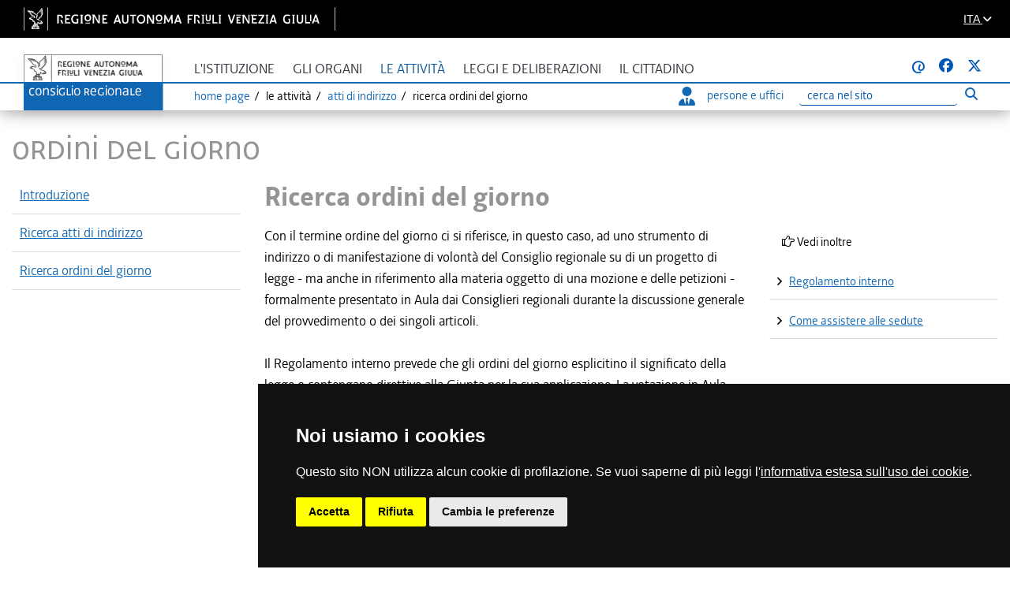

--- FILE ---
content_type: text/html; charset=utf-8
request_url: https://www.consiglio.regione.fvg.it/pagineinterne/Portale/Attivita/OdgRicerca.aspx
body_size: 28218
content:


<!DOCTYPE html >

<html lang="it-IT" dir="ltr">
<head id="hd">
    <!-- Required meta tags -->
    <meta charset="utf-8">
    <meta name="viewport" content="width=device-width, initial-scale=1, shrink-to-fit=no">

    <!-- Required meta tagsss --->
    <meta http-equiv="X-UA-Compatible" content="IE=edge">
    <link rel="icon" href="/favicon.ico">

    <!-- custom style -->   
    <link rel="stylesheet" href="assets/style/style.css">

    <!-- Bootstrap CSS -->
    <link rel="stylesheet" href="https://www.consiglio.regione.fvg.it/pagineinterne//content/css/bootstrap.min.css" integrity="sha384-Gn5384xqQ1aoWXA+058RXPxPg6fy4IWvTNh0E263XmFcJlSAwiGgFAW/dAiS6JXm" crossorigin="anonymous">
    <link rel="stylesheet" href="https://www.consiglio.regione.fvg.it/pagineinterne//content/css/bootstrap.css">

    <!-- FONT per le ICONE -->
    <link rel="stylesheet" href="https://www.consiglio.regione.fvg.it/pagineinterne//content/css/font-awesome.min.css">
    <link rel="stylesheet" href="https://www.consiglio.regione.fvg.it/pagineinterne//content/css/fontawesome.css">
    <link rel="stylesheet" href="https://www.consiglio.regione.fvg.it/pagineinterne//content/css/brands.min.css">
    <link rel="stylesheet" href="https://www.consiglio.regione.fvg.it/pagineinterne//content/css/all.min.css">
    <link rel="stylesheet" href="https://www.consiglio.regione.fvg.it/pagineinterne//content/css/light.min.css">
    <link rel="stylesheet" href="https://www.consiglio.regione.fvg.it/pagineinterne//content/css/regular.min.css">
    <link rel="stylesheet" href="https://www.consiglio.regione.fvg.it/pagineinterne//content/css/solid.min.css"> 
    <link rel="stylesheet" href="https://www.consiglio.regione.fvg.it/cms/system/modules/consiglio.portale.theme/css/font-awesome/fontawesome-free-6.7.2-web/css/all.min.css"> 

    <!-- FONT -->
    <link rel="stylesheet" href="https://www.consiglio.regione.fvg.it/pagineinterne//content/css/font-decima.css" type="text/css" />
    <!-- il mio stile -->
    <link rel="stylesheet" href="https://www.consiglio.regione.fvg.it/pagineinterne//content/css/custom.css">
    <link rel="stylesheet" href="https://www.consiglio.regione.fvg.it/cms/system/modules/consiglio.portale.theme/css/style-ASPX.css?acc=">

    <!-- DataTables -->
    <link rel="stylesheet" href="https://www.consiglio.regione.fvg.it/pagineinterne//content/plugins/datatables-bs4/css/dataTables.bootstrap4.min.css">
    <link rel="stylesheet" href="https://www.consiglio.regione.fvg.it/pagineinterne//content/plugins/datatables-responsive/css/responsive.bootstrap4.min.css">

    


    <title>Consiglio Regionale del Friuli Venezia Giulia : Ordini del giorno</title>



    <!-- INSERIMENTO TAG MONITORAGGIO HEAD -->
<link href="https://www.consiglio.regione.fvg.it/cms/export/system/modules/consiglio.portale.theme/css/cookie-consent.css" rel="stylesheet" />
<script type="text/javascript" src="https://www.consiglio.regione.fvg.it/cms/export/system/modules/consiglio.portale.theme/js/cookie-consent-nostyle.js" charset="UTF-8"></script>
<script type="text/javascript" charset="UTF-8">
    document.addEventListener('DOMContentLoaded', function () {
        cookieconsent.run({ "notice_banner_type": "simple", "consent_type": "express", "palette": "dark", "language": "it", "page_load_consent_levels": ["strictly-necessary"], "notice_banner_reject_button_hide": false, "preferences_center_close_button_hide": false, "page_refresh_confirmation_buttons": true, "website_name": "Consiglio Regionale Friuli Venezia Giulia", "website_privacy_policy_url": "https://www.consiglio.regione.fvg.it/cms/hp/footer/privacy" });
    });
</script>
<script type="text/plain" cookie-consent="tracking">
   var pageViewData = new Object();
   
</script>
<script type="text/plain" cookie-consent="tracking" src="https://assets.adobedtm.com/fc6aa7b15a0e/f3cb9027e504/launch-4f3e1cf681e7.min.js" async></script>
<!-- End Cookie Consent -->
<!-- FINE INSERIMENTO TAG MONITORAGGIO HEAD  -->


    <link rel="apple-touch-icon" sizes="57x57" href="https://www.consiglio.regione.fvg.it/cms/export/shared/favicon/apple-icon-57x57.png">
    <link rel="apple-touch-icon" sizes="60x60" href="https://www.consiglio.regione.fvg.it/cms/export/shared/favicon/apple-icon-60x60.png">
    <link rel="apple-touch-icon" sizes="72x72" href="https://www.consiglio.regione.fvg.it/cms/export/shared/favicon/apple-icon-72x72.png">
    <link rel="apple-touch-icon" sizes="76x76" href="https://www.consiglio.regione.fvg.it/cms/export/shared/favicon/apple-icon-76x76.png">
    <link rel="apple-touch-icon" sizes="114x114" href="https://www.consiglio.regione.fvg.it/cms/export/shared/favicon/apple-icon-114x114.png">
    <link rel="apple-touch-icon" sizes="120x120" href="https://www.consiglio.regione.fvg.it/cms/export/shared/favicon/apple-icon-120x120.png">
    <link rel="apple-touch-icon" sizes="144x144" href="https://www.consiglio.regione.fvg.it/cms/export/shared/favicon/apple-icon-144x144.png">
    <link rel="apple-touch-icon" sizes="152x152" href="https://www.consiglio.regione.fvg.it/cms/export/shared/favicon/apple-icon-152x152.png">
    <link rel="apple-touch-icon" sizes="180x180" href="https://www.consiglio.regione.fvg.it/cms/export/shared/favicon/apple-icon-180x180.png">
    <link rel="icon" type="image/png" sizes="192x192"  href="https://www.consiglio.regione.fvg.it/cms/export/shared/favicon/android-icon-192x192.png">
    <link rel="icon" type="image/png" sizes="32x32" href="https://www.consiglio.regione.fvg.it/cms/export/shared/favicon/favicon-32x32.png">
    <link rel="icon" type="image/png" sizes="96x96" href="https://www.consiglio.regione.fvg.it/cms/export/shared/favicon/favicon-96x96.png">
    <link rel="icon" type="image/png" sizes="16x16" href="https://www.consiglio.regione.fvg.it/cms/export/shared/favicon/favicon-16x16.png">
    <link rel="manifest" href="https://www.consiglio.regione.fvg.it/cms/export/shared/favicon/manifest.json">
    <meta name="msapplication-TileColor" content="#ffffff">
    <meta name="msapplication-TileImage" content="https://www.consiglio.regione.fvg.it/cms/export/shared/favicon/ms-icon-144x144.png">
    <meta name="theme-color" content="#ffffff">
    <meta name="WT.cg_n" content="Consiglio regionale del Friuli Venezia Giulia">


</head>



<body>
<section role="main">
    <form method="post" action="OdgRicerca.aspx" onsubmit="javascript:return WebForm_OnSubmit();" id="form1">
<div class="aspNetHidden">
<input type="hidden" name="__EVENTTARGET" id="__EVENTTARGET" value="" />
<input type="hidden" name="__EVENTARGUMENT" id="__EVENTARGUMENT" value="" />
<input type="hidden" name="__LASTFOCUS" id="__LASTFOCUS" value="" />
<input type="hidden" name="__VIEWSTATE" id="__VIEWSTATE" value="UtbRZS8ZKixXWcoYObbAq/4Ksp3RJwu/2FK1bOoV1tp5K5jTHzHT57+cvuSfpt4TLtNfF8N+hSBsFuN+bFLjwdK9TT8TSeARi7wT8zDO+1AEkdHG1R2AaCHsQDe1lRJufsR+f3LkR0ZMRQcYtRjA/dhPqKRxBJGcDv8A5Kr/o1QitJ3/lgRRF8k4b50rF7sHb6RIRtFAltAKhwHOU99CSgjX0RLYwbzEYk3U1Tm1k/ehN+iGu5AiBW0cF2Gv3CpeNWqVr5A7c7Yie9RJc4EAYNGDvXjBbLfiCTIlfNObeVcIajIkPNX+M5ciGpnXbERsIPArDKN7kOl4nz+tZRwBGVeudi9ogencPMA6cZ9VtusCVIli9pqo9m9C0uc6SkZON/sbtdThT04jxAgzaRTF0+ElZEBymBJWUB6M6gJc4HmZ9THWt58iihysNm+kuQL0RltFkaC9uaDWw0kRCefolHVgKoW/RyOjW92pNuZ+0Q0VZ4c/Drwk7RAPi7AVmU+t6j4PboQWQmKP4s+4cZ2FeyFRxUst8rJXAyoguFgGsfGVE0j7r1xbIFxS8oDC1DibYpZj4B3kY+R4v6Mz5cSr370oV6MI9oYqxIvCyvFmyi0D+Sft0+b+YmQkVXHuk4UXD3otFhorIVLKsh3/yqTFfmrkyj2MO44Gk7AkBsdb1SrJbE+PJb7E24yZ1fDcaI29Nngo+vYXsjFDB6DXmLWofJ4AtiAF8KNr16rhTMe9Hm7fgVqyBe+25VIAuwMu+hkTwxrj70cx3aTyfPAuuKSeviKOswtGeiIuHHoMYYvdbZaRwXr4dbrq5L37tciUiYMLrY0K3wIcXue0FtRq8b/v2SrMTrr1SQM+rXbGRpGjO0mIIKCUV0jCy7l299J7jEg1rcGsflMTp2gJdK7lRfGchsk+1pffv59u6x82yF8HIqNlxvlerY9AC4M/oCp/g5IYXYIjU+7HQVANxrtHqssVX+h4dM8NhPF/JGYSJ1gwZyp3U/S+50ocJJDnDttecPC07BBn9Wt92vKlpvmSWKZSsIjzTnWyTJwSyQcpY+qc7VwBQS5OFUwAuWuUSZAIFo0NrgiBk9pcnt3wvT4hpRx9aFq9LkyAbOBcFMGmjbcMrAj2TO3GwqvXqxRCwNp0mGi4sWpi3rvThTD12GodLxwFhMViqhCqcg6ahL/1vmBvOq44roSEZsTItRXPkBRBDYYxCdpwJhh+TX6+Yzj2CvXPQOOXubLsYlQk0m0azr6BEq0Z4na8+ObJcdhZ+W12tbD0K8ACmElZwsH4/0EeF40c6Dvr7s8xdIVLxqD60Cp+acgBHIferguPciyiw73GGVlW4PWXzPn/RK/9EXbrPruKsk+zrmYmAK4R05RgbjWAHAhcuYaG8tDsRvOrU6b/A7+/d4oXprnPnxhieLLidLTW8MAdHIbFa8imrBPpdW1yZlPBNYDkQr2YgMrrsWAh7KACw/54iLAfv/0rJNiaPkZibov3lKDCfQH0z1udRHZMFn55vyHybr4TMdnvc57XYkOCJKRVwGp3TUj3ReegrfQiUWhkz6ExEDJa4Bu80UPb6YdntqRD+NdY52v3orLQOtujZHODbCBcUPPNtBqABQdpIxSc6qWt5j4rDocz9JeXcDjn9v2roY1s4py/g28nuBEEj5JAtfH6URQl5FXpB1Vy5RTBDjXAk0kRxl6ApH9QMMywqgq0X2PXM3Z5CV5D9LZ/5/f5qT9UjtT/L5Y27j3a/bt5qjbaZfQJzxmWfORcbumyCLY3K0mYD0OHsNatIRB9O82cBxOg9nBypjTYOm1xIyYoslkE2Q6raBcnGde7kAwtgddCvMy7N905GBasjqE527dBDCimC2+hJ0/VqyYogRx6ze4Js5otGAyCGwQrI7JT0k/3AGSTX2BwvxuEDTJkbxvJIjoiS9B4m3J3AdNy3WRZlt9AT5pi0LlEhdUDzi3reb9vBbfYa4dypg8WRalBXzrde4ZARtSrrvI9hxMjrDgiKgn/poS8H/231XVzBwAyjWfz8TR5Xxjd7aJ3QGRluX7QpXjLmo+GZCVvUrMRpdLKLfqdZ0tIt4hMs7z5qCRLQ9aVyKs/6YMPARUdNP+6KO+zWQZfgozUHcanZojWn9mHwUyYHEiAd6LTU2pMBWlhMGgZ5nWKaJPu41cwNPHOPFVwlcRCdC5tWG2p4Mn/lj5eYHUuwKVFg+ZIwX132bMgeCEZDVphHlAUGZmGeUHXDLg416sfZMWBttVtqB9mAg++EHSsIZsinjoYpbNUcN0oJy8zzTatMBWEyVNXL+WYqIWzx56VXGHy5idoHhgGaM8+ORK0WGOzbCQC/wF5dCyBwvE7w1s0qRgiElbNCtu0Z3pIAn3RXotxOpE7Knfkd1p8JdrXQlwx3k/9yrwqgtSICfPIDuQGFQ9zd4N7R7K4kwr/NnZVwqW2P2vdnkUZdiGub4M+vYHQHM0Rc61LHYkliX4LlzGP/Qipd9+EQ02e9aSl7uYXtnByoZyNvptULegjHjIsBVfWFYE8VNIpniQrHf9IScP91g3zq952/e4qSjjSD10OteiAdjc/812CPNA/[base64]/kou9QgUZTsPTvHwI0nUW5Nz0tyUunrsR59w1tq0Sy1qxT9wjxE8oxsR8qFuUc2IOyUjKYo8DFZnlhKOk+NLZneBgH7/XAzIa5cEPY1tzrdig055bAhRO7I+WSz5TVXDYHYYaEWTyPQXqXXUPfsD4oGKWxlweGvKXbIGaorlqqbzOs7s1No9A0CXPBvO3Ui9l8qTCl7YtrrRU83e9nNNjZe69E/+YCOxJmi9D4jzehDd9ES68lnVS8AGlKbbiAK6vtcOWYq1onCoJyG3Go5l7QIJ+0FxO01XinX8uoLlRN+GbuYyGzHaezcna1SYT6UVy8ICoSaJkClWUnPsyjefRzSXjdDsDL6+rmZJFGSwusw1BFPzn6lAPF44dgN83kuJpHKL/TfDziljKjX2hnQtJnlnzeBtNuxMWIVyKApYhtaMwnJkIwcKOwmh9H8/urDbx8R2SfCA4q6HJumvvveAy0RZtEWPtmjrPl0cEsKsCbJXulvrSexAiqDQTTeiC8y9A2R2u6hlueVxPH52IZFbG0CG6zLweb/ODfZsJtC/ZPTqnAPAW0RP+cAL5ycjD07jKzV9lgByWa5JqNYZFTdZEB10caCm7beb08d1trUJ0pihM5qrDCCtB9PgeJEk1+UdEwr7AdaAfoiu/LbsyauiPnndlq9brAqPUBNoLjHLigt1ZTjgR3ZBqAu8fwWCMaxbDO7/BetY0LBkAGsbu9WynSiKUmAOuzNcSJMOZp6hHUpZIvsbJHTElHS53AlXjh5RABzx7MnNpWB7EmCTHcUkRSklwOVrQOsODLGw1eyCgV2zoGB6yxnOT1uLrBYEYeuwx8VKOM4dJr8YumpYk3XY9Uwm+oyQvdrZHQRDjR4M3TfHsZ1ncydlMkEjjCK2samrY3joA/k57ztl8wcf/7WABkGiXTDSud8EjWbBjeh7s5d9WvFtzSAN3hViEgX/sO0m89hHLdtROHlL9hRIRN4sIDIYJFSY68rViavgeY9boo2McXNx5PG/qaDreL1rf1/u/izxbHXQveuPhzbp6mc2VWPWHs/8W+n11jh7UHIBQPWclhCfgpyJ13VTHiiNRWP+ctHG2C24MlRiYmMwSsDRzaNZGbyv3wG5tJZ3EM1uPmmoiW0wh7kpiJxnnZ4JPamvTF42CQLYv33dhiu1D5RfscD9b+vXt2ejBp2pi4eI4zWUtyTnaCSyPXyEEWf4iuBEeTBw0KOdm3KOxy/Ij+A4BuMY2uE9uUc47SofWpTG7GxaEZll336/fa3YAX+/0IHMYXl+1wpGhqffQXcvDHF51qCFwqten4mEGWGinUkZFTnNDPb7jOGBKbh7zzsQklMv2Uf8cSBXkWzoMGbiSJ4P1iUVaKFQMGCp3z0q/[base64]/qg8O14Z12/Dsx6ToxvAC34Svdy2i+mJ7Bm62GqqUw+AoF26RRf8aPsbL0VmIyDDm2u8rAgraQ6vK7/8LrHNqp9ea80WvnA8RFBt3nLB3LHxOnf5caeAKdN+jL57a5Ukcp0fQWenpvhhSZQUXPDQ0MrwHHbhl7uJXQASTc923uhZkPjW19PnrZlMoKxIOg+OZh+3J+wq5zgmBrd5vgRel/1JJ53N3RhUXXAcNAKf//IrHTnQCNMtQ8vcvQL1mYZp3+SVixE12XfTrMgnEBEtlVJKGwTWt8FOIUU+k2Z/9gpKFvC2sRaEd42qkbLiWMg7U9AOa45bk1MDEbyV9mAEJzLree5c4QxmCGTc2WoJPjrZRJr69RhHGvRZSjIavEixB4TWDgLH5970Qh+5pv49RPp92WrImGQrYp4cJeOCOJLPxMjmIluVFEeFOcDr/V+6tiJkg94BHp8hpQWGzQ0KGnXYNq9EFfDwtNFtNSxgBbjbhBPI4DVoNcD6p7Yrv3AwRWbIUJuF0De21DzupWg2IRKSnZeRWj7yZefPppsKKiwSdHYsmpUQPEPekww/L94Ch5Qgi6gSicNtstO/[base64]/FrX9l9Ne6WQEhTJODxBLIF+a4trFodZg0/znaxZTWqM52p3bt/2lf0zBZ0+CTFp22dcmnof9V6G5qLURAmvAtnuuS9voKxpjgVnnrLx368t9cSpbGKS/vBdI4XxlK8+BSAsXr36rtHb8+Hz0ekhYUZ/stKqKuXg/NWbJ5Htww5rdZItxaC77j+ewVAI8a2J2M3NR/BIRCTjha/Me0XEjLYDfTXfNT9fWEdqeOhhNeamV3RoYVGKPDdKvAlvUlLLpe80zwdTfFVyv84zPXRAFEoOUl3UXxihgtCn7jpGeXiSO/9W0g2awAbUJdnlg8lkxleHwTCqvqcwyoVO6dCLtp+fEomjzGsj3ednscr/ZAgZxuGEpRtJ3q35LYvxF3yL2lQjclFVSeLvbfwRJi3vRVES7yZb0jgFoX3HJxH2LQKGA1xCQp3c6P6k5PtKpH4V+DGKt4y5/lPnPmcd6alWny/TUIzFTf59l27I/ygnCmzHadvz8FXg/tPdVaC6DZPgDrJwph/Tf/Cag7qo9kLmcmy6Linj0gHHxanYhrqMgLE4AnwhNInuLRUb6xLCcburCtRt2hQaM66EeVqvcw+S7vO4GDUptuC3LRJAZ8pvE4ALNeT1W/jTjg7dY7yJ8rsUUasRVAHdQBDmHF9c3JIWOWPWnV99qJylucu1REB53xXWq90LlDsmmvmVNBYUSBLDst2ZOOWjNmb2W/QqW+LGgOn/dkaBLod9Mb5HLXEsnqzAMxlwPL/gjcqHc1NFo55E3P926Mn893qkOT5wn09ggXDxtcR/04kPJZfOllFyHrRjbYt0NPAch53BR/6rDedoVf/iJWs1fHDwH8h4As+PqvFG9rOy5ruOwMl52Jbxswd1J+TASSXgrvatArNJUS4O9EJwioYejRduZVFsCRauHD90x1UjAvDoVzXJmHT88h2jvo1M4Z5SaHAKCi8gSqOrWe/sIqwjDF5PjNbVRFGzGPCewPXW6PvH7uVWW7h/j/dbksbzyINSZAe1FjI1D4jLLAWyRTROv3y2RVZsZYyHwpM8gT5wRk0NXbHwZNnZsRYrKTUepKw55UNzT4hIKth/YqMxu3V6nObFyKbcusKD8FwgZRog9It0zDFgoB6rRQlk3P4xidd3Xm7QV3f5IZdaXlg5fTeT/OUzcUUlHCmQAv/A4pn4Xi75XYfpWRoRcoqyLOXlDFoNhSR9enFmYCjBGlaUjKA7GbE2EPNkJtDZdTlW+kJR0w4s8oiOg+odpo4Hir0nIMCkZmirNL8jKp0vOCRlz/0OkzCsFwNYRhKiLa+ub4gQacmvKM2qxLL6l6bqg+4z4lsI0+eZezkpSZUBndomRNsHk5xFkpaa/fFY1Ko6aPbbdgN+RJXIfTWwYBAavAsqgcmKWp8j75yLL9vUCjrTKJpqwhQFxbd0Rt3M7/xhWcbvnERaqiqwJFF8wofcdC6DxK1bbDY7rNU9Jvc+9aL8FqhFNROMw2Tnx9Vny0SN3cRLwpP1zWySbETjr3h4Xz7zyXFK68gC1UDtgjxyrKLSrQo/[base64]//gA89DR3VtjT0AOBlKXM2Qbz0IijE62ErHu4FhgjyP8kIu+Z5jxTYkJiQq0S0uVPaEga/XwVGwp/MAA+/3DxM5s0wRrGrsAvFxthgKANjg3x7iA2DGsRwtNzLzpGXezq3kUlDLzM6FM45qVjGjBN0ZSW6wiw/Y7Cw2jtW7FCoGA3UdhqmrwufbElTR9CklR1DI0kWA2P5JXLiNS/eUMiha7vUxnAfazdSF2+ZDt0UoRRB9kPCrQKppEpP8Wwr5cDC19lVj5kTq7aIKtCJv0wICgMBnSh+gvcxZW1hCizXry7NJNGRMISqxnHBh/ubHm6SCe7BCK9agAKbAAiZxSaE5cUxmcjCpCdF1/U2/BrkcqmKZ7jpwtmonCrVRMgxuvPDPf0GESlXn5z1fyRwCoLZiXXDP6VteUPh6kJytCZZzZSsk2nK5Iml3BFyjAIfVyovq3RwAl7eEDmYBmeDpRNFMx4nP3w2jXjHepdv0lR9K9j0RIz0cV4+soVjlUjGvyR52v2K/cuNCVfWG7OIBcfpm5NCp/vYhDwosVV7JNcvzsx6hI35UKjoCXxSRrLtSfGXIqIiOeN6gTmE9FGajom3hiBYMSyQzX/qSOdYYDK8lk63lZ2/ZRrmQBs2ociWh3EmvgXeelL5rBmHsthzfu8YHuWzszwBPE+Zp+lRwHFT6fATe7J4mgSoVL+6p+lLTcwsFbRXPrLq/aqf+1znuVi9Dei4tz5Hy/aujoV9vnDl6D02jZTeILL9aK7Wt0EcIQihNhlxKLy8IjEPrLNq5bDN8RUhdOuLwW0y7iQ/jrdaLFXbSB/vXzggJ9gKj7q5ESzgN3ilRFqgb0XzpzBW6iWS0yBX3Vdgtg4V0WtgAKGIbytpjU+VJ+Zk3JVK/[base64]/6PRRQbkRcJZFInJubjSbZjAf62WiS5V3Tln4/exGl0GvLuVAa91ahp9mTjnk7L1zRHByY+kBnuokTR51/3oDCUl0EHcq3zufK+6VuAiLBGiaLEHdbYEkuAXdDkdh8Uk7CTcCybaSfUVKO/tweLNbxKhDF5+Gu+SZ9P7t3U5qWXg97+TggazZJtbuLjBpsW0/a3SSrUZoXKXZy1eiDUzEZ8flutZdL7llv3+17mwGiW+SrL+k9LcAqlwktsmJX0OMzbU/wgiIFNkKA4cwewY+7nTmY+XNj/Ux6R07DUEq7aVavSAZiZRDfk5vqfCk7ufSn46Y80sp0mYCvsm6tBOJhIC2Z6/OWk8Jq8zJBqWaaPEwYj7k66C0YSupFGgxWjk5Cag0qd59f2J/W++bH90mIquDerEUAssz8QKSRubzeEZoGExb7L3eJbti6hylcBDmSk4A4But80WaqOFfQMcT4/BVZUvKQg2DIaTewZyFVwiDo2F47Iorp15M1lSbaU8XLMC4WYbH9c5vL6mz1crkcWkdmeV++7huXN1XEnjLW1MVT0G9ceTLKL39XjB9J2HYnMvExu1PteBtTeOuHLjEiEmCkY7qAL/3OWdwVLUs8N/e3fPWM6eWEME8xT3bT1kkWTYCi0r73JHhEFT6v52etk4iXVh1Cy0zz9WZDcY794WobXktlNnDXjnBya1XlzwKbJ7uXipt9/aoBo613K/OKz4qka9eEKXABjaLUEzySG4r8RXN0fzGhVJLnYktMxzpxbXkZHaZTDtkBHjhYcVixSO8/uFkSyaIN1MfZuMpO63RiwTqausCWrsLok+YGPSv9E/k8QKdUwEpyrldlyNyfL84NT7XFPtwBZfRHWAunFVScfN2Jqwq5km144AKsiUYcVoxumaCM9kv4QDGSZOAShC4cBfExq0gKNhhMdBTW3UTtqR8wNL2EGsH6USGV0RCZUdl6P6N+ZE17QvkmZ/w4DON/dMq/ZZFRFGcj2e8rb7JY2mI4ULEpFLjnpWJjfGRJGQkmGB1G0efHLXc1iWW1NHy2kY5yTysfXnxSQ9f2xKMSVsGqqMsW//5I938eS/MVdmxIAf4UecNYCwlmQC/mtZGF75yGjM/y0OvwtIerF2r2gKV6NfR1BP6I1AhLlK5AbquA+Sv2yX8f6kdPWtJQJfkeZKx9GqSuT7jdDmE9J/xxNkIvLsoh4lei2mt7XlvWybv2DI/r58YmPd3QL9yZN62UlSrsQl2HxtrFBlr+tjJgjChqFKKyoDdXRVOqX2l/6uz0U1tM82D6dR7TUltEIMiPNzKtvYRmy2+bdOlxwq4f3qEXY47+pMnWY0THfHXiehk06y7K13/Ssnu3GAsXdSvq6T0p62+CfUXO+SGzMIuTDgqWRqwHbUWpmoYGbCWbwYcBAtZdE1DMYR3nI/EbW3Dte5uORkggWv+EeOjGe+Q/fzq8LglahaQ7uA91VmfazIAyH2Oy0G0XRg5W+ppuLKo87jeKYNocU0OqtsorE3V4e4hAB9W5916ZYyYqG5p8gn5J8eF4c4cZso8d6Ou/hf5u63rkzBohEeMYwSKCZx6wzVEXosQCOztv2qDvrlnGYuRNYd9NL3wwxFN23EimmLurZcew/FMuoekhFRcEgJ0ehqUtEtVWt8BZvjsHZm9CW6KP9XU6am4CSD5SLqtEMzn4fAbOr4HFEIAt7aur8zW8MqZH609/2eH7LexcBl8vwiHHrmLbHEkTvp/dRZtOmTMqsm6d+wQ5lVKf8joWBAAT/zxqDgccIjHpyA9sOaq1618mqnpo4nCyUogPXnBfckiyfs6+HlNHN27z2B0/0TTNoLNOW/89lLAs222xXQr" />
</div>

<script type="text/javascript">
//<![CDATA[
var theForm = document.forms['form1'];
if (!theForm) {
    theForm = document.form1;
}
function __doPostBack(eventTarget, eventArgument) {
    if (!theForm.onsubmit || (theForm.onsubmit() != false)) {
        theForm.__EVENTTARGET.value = eventTarget;
        theForm.__EVENTARGUMENT.value = eventArgument;
        theForm.submit();
    }
}
//]]>
</script>


<script src="/pagineinterne/WebResource.axd?d=pynGkmcFUV13He1Qd6_TZD3foT2XZW__TM1aOWMMTMda1sz7Qw-97A8N2pfWa7gDyGx-EwDpmJdN4wxI_H_uTg2&amp;t=635328641200000000" type="text/javascript"></script>


<script src="/pagineinterne/WebResource.axd?d=x2nkrMJGXkMELz33nwnakBbJ3BRhsEp5p5e28SQTKXGjQ28onZ6gU-pU_BFxDZlPeeIVjhBvAKDROC8THM3jFBP90MkDTWJ1dv24LqDin7Q1&amp;t=635328641200000000" type="text/javascript"></script>
<script type="text/javascript">
//<![CDATA[
function WebForm_OnSubmit() {
if (typeof(ValidatorOnSubmit) == "function" && ValidatorOnSubmit() == false) return false;
return true;
}
//]]>
</script>

<div class="aspNetHidden">

	<input type="hidden" name="__VIEWSTATEGENERATOR" id="__VIEWSTATEGENERATOR" value="E4745EBD" />
	<input type="hidden" name="__EVENTVALIDATION" id="__EVENTVALIDATION" value="ZLJ3iZebbrS/9XpCTzz2VGtefKTBRN6A5a74F0Gpl+5XtizZjjw4xh+dbzXxVNGn/FTMPCaTKGeEM9vthnp+XbgFYGCWv82UTAL61eW63AsREjcrUviwQK05k6/SbA6zyb+s9SU2pADN8tNMl/kDqxF0T5dlIJGQEyXx5O9PqemSGUHhMP8d3JGQnT5RWNjNeVhK7Jl/MnTKxtkuWFte8+kRkKoOVKvY9acIzp8rJm90z7JjdBKqO9QSxTNZcwfE3OezQZWRSC7QrVvJ2NtUe6oyAKxR1ZksBofv4OljbpSILGLE7P8g5l/ASMp/XAPvH1QI+RrbqYhNY5I3YfXpSJuZWCp546qnVnM9Xp7VhapKanoCA6GldhZR1nPyY7KesHCNAa3IO90/[base64]/CxOm0+r+Cy7+N2rfDxjGEvoy29dz905f0N9FeHDx3xj2rQ1q/[base64]/cOgB/sAOiNfXkEqTSNPpOCSULadCZgSHjQbhG6+REg/60iuBe10jOMs+oorB6ZlP3M041ECtcBf1A8bCky6fQCtNKC0yEpsL48B2Ip0uKC23AiS31Iig4vOJRekHb/hR/YUSsY0oE722ipy3Mbx9VTmZm9xd7g+KUpqPDidKQjtr7uBjDxSyTBGkmV6z2xboaHxcGGjQEFahX2Ie33kIwhU6NpIuqZc5WZ8xkOhfHgHhLjRBYGoDfteeIf8V1PKFSTnUcgub8kBkeHoVXvcO0ctV9Vz+RJ/ug5/Omo/TI1ClOJACJ8d+/BZ6xEq2qHhVKhxHi5XTZi/eKVP1LLb35La0JQ3tP6THJkjnOuaRQQiZmebBrHTsxT5e4IdHiXJ7BOrc2XCX8hVrb6jiXZwyC236QIlmYhWkiMOS2ONlCXs9Uxq7wRgDm3uY1kmMV3R2Q54yL8nK8+mWd83rRlx/AGu1ZRXK955toIVqpUvJ8xNdMwGFWkE0Jj0F3p/7gs3ie3dR+QJKFPuem6R7MPH/[base64]/Tg2k/CUfrbjIcv7C1xXc2m9eS4XAHh8IAddDwVgAS7vTJ7n8uGht9Ms5vRE0klQGHwNZyyfxVWY/2mUcNEcbIgE30JD0tWLkFZQsMl3vtgNY/NsWV9FbD/mqWarTnaUtRP6s2gOeDMmNfw8D65mBgOoTLsh2ENwQXzyuZ1GkP4i4H/cOK+mgK0MdZNJCpWH3+mL7MEStFyPf9dAlwCEUqylPBTL2SReY4Nltw6FSBqu4vILPIwl4eMcistLo4nKY2E1Kzg6RidTBH9WyfRSviAZYYIVuBDvjDspcabfpJvbBOzAjpwDuy5G2CdgwcOjRUnw3Nh55aV/kv1n+NIjjNECnaH44aSdKIk64GNfHGpk07oTB8UyHlkw8LoYbUL/9hHTY7WqrPnk21u64BlG8n/MIwt45Vp15ZZcgOwaGoJxsawIlIYTaRep972FudNf/xYqlDi9zfovf3MYEmbBWcGSB6OcD7PgDymHOnElU4RIxiCr54Dkq8v2dihZy/lUA/6Nv736mL9dRDxU5AUR5FQlSvVsJVbFpILDill2vEiRAAqHXrpG//lDsmYDNyuc/[base64]/rYt4kW/qMkAGZki7ukdKJaqIyhjBD3dDx+2Zd7nwRg61xakr0bOg2v2ewK5QLCzyo5qoPDtQtVLpVF4EIzwkBoLgN/7TonIJXqOrh61kGadO2j4w75oarpCb8pAHf8LJ++6YxkBmlWeJJEUIOzd7VMomNG3xnYpBoMb0ZS6kH52CHl/ieob0Hls3b5tsyEKqOuv7DU7QgA+8eKqzqH3uNkDuUFMop+zfxsu0P8bBNlfxMSxJCCQz0vhOnTu/EzRnVL/GvdvNQ4SukiUiSS7Se9Cw4cyV6ov1w44SA7VD5eutm2UhobybHkVfSFUqtKiRtqSoqx3DL2cHT8ydNXUt9alQUPkvESOu1det02CnYdaIEBh9abCk5nAqQNd70RuGPflBrnSzwszHBSEUOap5Ci6YQV7iNt17xei7QuRjZm6ahMaOcIcjX4dlIdj5nGDIJmisygQsxc/Nuyi0K/1CVbbDJcwM5J1p6bULEDRpZz0pqW68vyw5h8ht73US7g1T9w0nuCUaV/wKWi860UwqFL3W1+F7Lo5nt5pY2QXE1dl5AeetZRQFeW+AUTOp/D48vQ2MkzdFuyJiAv0qbq4jaKojWU4BeDeSNDixXxQLLggr00EKusntxlX8XZwK0qlzWWVMyhBcm6OLNtV3iWD6aL3m5djV+7AET8VdAONrk6LxuD13nKunqlQOwXTVeTzbmCZwHHrKB4wpTOLkvnxGY5l37GZfOttLPAucRZufwfiS4JgyUbSodfKU7lxCg3qnN6ku/12y7IgkvIh8ym+RBa21XDlMC3aBHhAiVFWn90nkibbIOuPx5mfYk6loww2qdYjHG0454fD7NjCvuQ3bCidrpaCa+a8GGVbaPlHaENmK+qzQxmZQXOG4+6/s9hEB+ZybNFFQCsO8I++JFzV4f3MZE9umxaijXGvqPmv+2ryW8FfpU2O3I0A4RowynS4O49Nv+WAZQTsxpYoMIo90QgpuKZKlayGZb4+WSKewPErYkex/5m9hIHnRw7jxIi2Pq5QJeHkr4EsTyxX/Gsak0oWZMgB6Kesv3sbpmu2p4Gv5Zq1BpeN139h9ZJJYEiHgSgoIZjQK7jBYk6hF9zELCXLcnb3nbJPLpQBBfxotGWV2iUKTeqbS1CaGxHSkjAuxTCndxGSRyLdpac/EeBTZH0DhacvSfeXOe5ExusRZ4mmZg4gDpamB2z1bwP5dHKpdgkoPZko6neBbgirbMc+xS6xrXaukcpP3vF2mc+CCu+SHuOG/jNC/IzPWEYGNr7XTtJZRKQEYvM6zJx8WFyNImxedKXqbDOZR7noOWtUrSEdKiYMAlSWuJceEFdJnbt/9kAl7WWuQhw5N5l0QFmmJLxa7gNhfFq6hWwd531asJzdKwhDMjxTScV0wqyel5X+exUqVdhlVXhOUp7h6NVIQogOoZ0izTPoyTyy3ij3qrEH5uii+krortI2w7mkgp326a5DNycD4U+Ew2AwTb9xlzMfQxhrdISlVXo0kpU1M/OHGQ7412TkhHgHZ8dtBe77pqLGaTUIWznKLm7mITXc8KdGJh3AQ+3Y5/BYxO4rO0JQ2weQfl+rC0QQjdyhnYcPDIsQ2zvGOFljJjQTwWqs56/PjeHyTUMAqohnkoLpzIEO5b4Zf7PSwKAFu5vZrT9X+dWHqkBanAY9vCbADp1NQ6G2fZyhnEzpRho9ZYpflayVqWM7XrerKHv6LQ0jmWou9Z5rlvJn0v1BrBRq2Op51ZzgOwuGCYt+S2/7rCimIXnrZrnVdi8mhc6h4zOLMiA/mGc8gNkHzy3iLcC0eaQRDyI2DZ0r9hjxibhCmQX7uUcgVt4qPRr+zwa0Kqpc2YKksoJAa1GANx+NVH3EcaTk8/04Fo0wEjKlx1kt/kgdOC1fr7Hf2VLImSbHJZDRLyjZyZYUI07Ylu5H0+/hW+aMrwf3m2QSOpR3a9Kz74DOg9TWW7+Ufe/Oz/Fwp/34NX72WHaPoombmwiGhPPb6qM73FcVVEsb3ftOHm0ibWhBya+ueTcAovgfBI8o5UBo1XOFXhnh68SdRFDkIJc8iN4kV++N8qXhGHzZ1gdhzHrr3z1ilD7MRy2kKq6aW6/Yr7IkbX5B3o+VtWapr4c5hPpRPKf7VgWFjgA34oewbLX7/AXC+KCOSKA+19xRQE11lR5r7hWUitguZlheOqqH6oKvlGfSBfw3h26qSmIqX0e5uaE1cgSciGFsMecIWC69v4SY87ZxgbATsJ1l04CRjSfbytdrekbHkjOVj2H6fJFRneNMTs29gcONISyxOcfb+gJJqknwCfCppb7kwEb52DRhZhE7NVagGKpnv7OGNdhfis+M7Z/Aopxjq2ue5QM9I2sZlnXxfoSzYxwPjWUcSTlz2N5jl3doRhleD0Vmry7F6cFTzP6U3AIOLMS6Z3sFxn3RZ78BJlTrhpTKP/zEp55fb5I7g+4AL2wPKrAza9OSmdkR/74UvYBuk9whtduOa3R6BX7ruWqh3U0OYjTVXZne1xACsU7u61WqGroOD0Kr9IFmNDU8PQBIqtYG+X639iR/ogaTw0W+0v9iS7Vo/0xm/vLRN/V5RT/+Dcwf4ACHpm2fHNqNtdJk4ICPGrFePb/Z6I8bchWO9h1UQuuQZ1zqtnENxgBV15S76pp7rKcvSBe4F6X0WHO6rBlqpDfUd0WnK4fQ8sACohNoAAC7bYFi8u4jCm1RqsBVUFKsS/3bktxVhjnGRHwObgAv/KoJi90N9dOHT3kNIU=" />
</div>

    <nav class="quick-access-nav" aria-label="salta-al-contenuto">
        <ul>
            <li><a href="#skip-content" >Salta al contenuto</a></li>
        </ul>
    </nav>


<div class="container-fluid">

<div class="row barra-regione" style="">
	<div class="container h-100">
		<div class="row align-items-center h-100">
			<div class="col-6 mx-auto">
				<a class="d-none d-lg-block navbar-brand font-weight-semibold blank regione" href="http://www.regione.fvg.it" target="_blank" title="vai al sito della Regione Autonoma Friuli Venezia Giulia ">
					<img src="https://www.consiglio.regione.fvg.it/cms/shared/img/logo-Barra-FVG.png" alt="Logo Regione FVG">
				</a>
				<div class="nav-mobile">
					<div>
						<a class="d-lg-none blank regione" href="http://www.regione.fvg.it" target="_blank" title="vai al sito della Regione Autonoma Friuli Venezia Giulia ">
							<img src="https://www.consiglio.regione.fvg.it/cms/shared/img/Logo-Barra-FVG-small.png" alt="Logo Regione FVG">
						</a>
					</div>
				</div>
			</div>
			<div class="col-6 text-right">

                <div class="nav-item dropdown language">
	            <a class="nav-link dropdown-toggle" href="#" aria-expanded="false" data-focusfix="true" id="languageSelector">
		            <span>ITA</span>
		            <em class="fas fa-angle-down icon-lang" aria-hidden="true" aria-label="it"></em>
	            </a>
	            <div class="dropdown-menu custom-lang-right">
		            <div class="row">
			            <div class="col-12">
				            <div class="link-list-wrapper">
					            <ul class="link-list">
						            <li>
							            <a id="linguaITA" class="list-item" href="https://www.consiglio.regione.fvg.it/cms/home/index.jsp?__locale=it"><span>ITA</span></a>
						            </li>
						            <li class="d-none">
							            <a href="https://www.consiglio.regione.fvg.it/cms/multisito/en/index.jsp?__locale=en" class="list-item"><span>ENG</span></a>
						            </li>
						            <li>
							            <a href="https://www.consiglio.regione.fvg.it/cms/multisito/fur/index.jsp?__locale=fur" class="list-item"><span>FUR</span></a>
						            </li>
						            <li>
							            <a href="https://www.consiglio.regione.fvg.it/cms/multisito/sl/index.jsp?__locale=sl" class="list-item"><span>SLO</span></a>
						            </li>
						            <li>
							            <a href="https://www.consiglio.regione.fvg.it/cms/multisito/de/index.jsp?__locale=de" class="list-item"><span>DE</span></a>
						            </li>
					            </ul>
				            </div>
			            </div>
		            </div>
	            </div>
            </div>


			</div>

		</div>
	</div>
</div>


	</div>




 <div id="navbar"  > 
       <nav class="navbar navbar-expand-lg navbar-light ">
        <div class="container">
            
            <div class="content-nav">
            <div class="logo d-none d-lg-block">
                <a class="navbar-brand" href="https://www.consiglio.regione.fvg.it/"><img src="https://www.consiglio.regione.fvg.it/pagineinterne//content/img/logo.png" alt="Consiglio Regionale Friuli Venezia Giulia"></a>
            </div>
            
            <div class="logoSmall d-block d-lg-none">
                <a class="navbar-brand" href="https://www.consiglio.regione.fvg.it/"><img src="https://www.consiglio.regione.fvg.it/pagineinterne//content/img/logoSmall.png" alt="Consiglio Regionale Friuli Venezia Giulia"></a></div>
             <button class="navbar-toggler collapsed" type="button" data-toggle="collapse" data-target="#navbarSupportedContent" aria-controls="navbarSupportedContent" aria-expanded="false" aria-label="Toggle navigation">
                <span class="iconaMenu"></span>
            </button> 
  


            <div class="navMenu">
                <div class="collapse navbar-collapse" id="navbarSupportedContent">
                    <ul class="navbar-nav mr-auto">
                        <li class="nav-item dropdown ">
                            <a class="nav-link dropdown-toggle" href="#" id="menuIstituzione" title="L'istituzione" data-toggle="dropdown" aria-haspopup="true" aria-expanded="false">
                                L'istituzione
                            </a>
                            <div class="dropdown-menu" aria-labelledby="menuIstituzione">
                                <ul class="list-unstyled">
                                    <li>
                                        <a class="dropdown-item" href="https://www.consiglio.regione.fvg.it/pagineinterne//Portale/HomeConsiglio.aspx">Il Consiglio Regionale</a>
                                    </li>
                                    <li>
                                        <a class="dropdown-item" href="https://www.consiglio.regione.fvg.it/pagineinterne//Portale/HomeConsiglieri.aspx">Consiglieri</a>
                                    </li>
                                    <li>
                                        <a class="dropdown-item" href="https://www.consiglio.regione.fvg.it/cms/istituzione/statuto.html">Statuto e norme di attuazione</a>
                                    </li>
                                    <li>
                                        <a class="dropdown-item" href="https://www.consiglio.regione.fvg.it/cms/istituzione/regolamento-interno/">Regolamento interno</a>
                                    </li>
                                    <li>
                                        <a class="dropdown-item" href="https://www.consiglio.regione.fvg.it/cms/istituzione/organizzazione-risorse/">Organizzazione e risorse</a>
                                    </li>
                                    <li>
                                        <a class="dropdown-item" href="https://www.consiglio.regione.fvg.it/pagineinterne//Portale/Istituzioni/Uffici.aspx">Uffici</a>
                                    </li>
                                    <li>
                                        <a class="dropdown-item" href="https://www.consiglio.regione.fvg.it/cms/istituzione/sede/">Sede</a>
                                    </li>
                                    <li>
                                        <a class="dropdown-item" href="https://www.consiglio.regione.fvg.it/cms/istituzione/associazione-consiglieri/">Associazione Consiglieri</a>
                                    </li>
                                </ul>
                            </div>
                        </li>
                        <li class="nav-item dropdown ">
                            <a class="nav-link dropdown-toggle" href="#" id="menuOrgani" role="button" data-toggle="dropdown" aria-haspopup="true" aria-expanded="false">
                                Gli organi
                            </a>
                            <div class="dropdown-menu" aria-labelledby="menuOrgani">
                                <ul class="list-unstyled">
                                    <li>
                                        <a class="dropdown-item" href="https://www.consiglio.regione.fvg.it/pagineinterne//Portale/HomePresidente.aspx">Il Presidente del Consiglio Regionale</a>
                                    </li>
                                    <li>
                                        <a class="dropdown-item" href="https://www.consiglio.regione.fvg.it/pagineinterne//Portale/HomeUfficioPresidenza.aspx">Ufficio di Presidenza</a>
                                    </li>
                                    <li>
                                        <a id="LinkButton2" class="dropdown-item" href="javascript:WebForm_DoPostBackWithOptions(new WebForm_PostBackOptions(&quot;ctl00$LinkButton2&quot;, &quot;&quot;, true, &quot;&quot;, &quot;&quot;, false, true))">Gruppi consiliari</a>
                                    </li>
                                    <li>
                                        <a class="dropdown-item" href="https://www.consiglio.regione.fvg.it/pagineinterne//Portale/HomeConferenzaPresidenti.aspx">Conferenza dei Presidenti dei Gruppi Consiliari</a>
                                    </li>
                                    <li>
                                        <a class="dropdown-item" href="https://www.consiglio.regione.fvg.it/pagineinterne//Portale/HomeGiunte.aspx">Giunte</a>
                                    </li>
                                    <li>
                                        <a id="LinkButton5" class="dropdown-item" href="javascript:WebForm_DoPostBackWithOptions(new WebForm_PostBackOptions(&quot;ctl00$LinkButton5&quot;, &quot;&quot;, true, &quot;&quot;, &quot;&quot;, false, true))">Commissioni</a>
                                    </li>
                                    <li>
                                        <a class="dropdown-item" href="https://www.consiglio.regione.fvg.it/pagineinterne//Portale/HomeComitatoLegislazione.aspx">Comitato per la legislazione, il controllo e la valutazione</a>
                                    </li>
                                    <li>
                                        <a class="dropdown-item" href="https://www.consiglio.regione.fvg.it/pagineinterne//Portale/HomeConferenzaPresCommComitato.aspx">Conferenza dei Presidenti delle commissioni e del comitato</a>
                                    </li>
                                </ul>
                            </div>
                        </li>
                        <li class="nav-item dropdown active">
                            <a class="nav-link dropdown-toggle" href="#" id="menuAttivita" role="button" data-toggle="dropdown" aria-haspopup="true" aria-expanded="false">
                                Le attività
                            </a>
                            <div class="dropdown-menu" aria-labelledby="menuAttivita">
                                <ul class="list-unstyled">
                                    <li>
                                        <a class="dropdown-item" href="https://www.consiglio.regione.fvg.it/pagineinterne//Portale/Attivita/AgendaConsiglio.aspx">Convocazioni e calendari d'aula</a>
                                    </li>
                                    <li>
                                        <a class="dropdown-item" href="https://www.consiglio.regione.fvg.it/pagineinterne//Portale/Attivita/VerbaliResoconti.aspx">Esiti, resoconti e verbali</a>
                                    </li>

                                    <li>
                                        <a class="dropdown-item" href="https://www.consiglio.regione.fvg.it/pagineinterne//Portale/Petizioni/ricercaPetizioni.aspx">Petizioni</a>
                                    </li>
                                    <li>
                                        <a class="dropdown-item" href="https://www.consiglio.regione.fvg.it/pagineinterne//Portale/Attivita/AttiIndirizzoIntro.aspx">Atti di indirizzo</a>
                                    </li>
                                    <li>
                                        <a class="dropdown-item" href="https://www.consiglio.regione.fvg.it/pagineinterne//Portale/Attivita/InterpellanzeInterrogazioni.aspx">Interpellanze e interrogazioni</a>
                                    </li>
                                    <li>
                                        <a class="dropdown-item" href="https://www.consiglio.regione.fvg.it/pagineinterne//Portale/Attivita/Valutazione.aspx">Controllo e valutazione delle politiche pubbliche</a>
                                    </li>

                                    <li>
                                        <a class="dropdown-item" href="https://www.consiglio.regione.fvg.it/cms/pagine/1/processi-normativi-ue/index.html">Affari europei e internazionali</a>
                                    </li>

                                    <li>
                                        <a class="dropdown-item" href="https://www.consiglio.regione.fvg.it/pagineinterne//Portale/Attivita/ProposteReferendum.aspx">Proposte di referendum abrogativo di legge statale</a>
                                    </li>
                                    <li>
                                        <a class="dropdown-item" href="https://www.consiglio.regione.fvg.it/pagineinterne//Portale/Attivita/ProcAttivitaInternaz.aspx">Procedure di indirizzo e controllo sull'attività internazionale della Regione</a>
                                    </li>
                                    <li>
                                        <a class="dropdown-item" href="https://www.consiglio.regione.fvg.it/pagineinterne//Portale/GiuntaNomine/giuntanomineRicerca.aspx">Nomine del Consiglio e della Giunta Regionale</a>
                                    </li>
                                    <li>
                                        <a class="dropdown-item" href="https://www.consiglio.regione.fvg.it/pagineinterne//Portale/modificaRegolamentoInterno.aspx">Proposte di modifica del Regolamento Interno</a>
                                    </li>
                                </ul>
                            </div>
                        </li>
                        <li class="nav-item dropdown ">
                            <a class="nav-link dropdown-toggle" href="#" id="menuLeggi" role="button" data-toggle="dropdown" aria-haspopup="true" aria-expanded="false">Leggi e deliberazioni</a>
                            <div class="dropdown-menu" aria-labelledby="menuLeggi">
                                <ul class="list-unstyled">
                                    <li>
                                        <a class="dropdown-item" href="https://www.consiglio.regione.fvg.it/cms/leggi/leggi-regionali.html">Leggi e regolamenti</a>
                                    </li>
                                    <li>
                                        <a class="dropdown-item" href="https://www.consiglio.regione.fvg.it/pagineinterne//Portale/IterLeggi/IterLeggiRicerca.aspx">Iter leggi</a>
                                    </li>
                                    <li>
                                        <a class="dropdown-item" href="https://www.consiglio.regione.fvg.it/cms/leggi/deliberazioni/index.html">Deliberazioni dell'Assemblea</a>
                                    </li>
                                    <li>
                                        <a class="dropdown-item" href="https://www.consiglio.regione.fvg.it/cms/leggi/deliberazioni-ufficio-presidenza.html">Deliberazioni dell'Ufficio di Presidenza</a>
                                    </li>
                                </ul>
                            </div>
                        </li>
                        <li class="nav-item dropdown menuCittadino ">
                            <a class="nav-link dropdown-toggle" href="#" id="menuCittadino" role="button"
                                data-toggle="dropdown" aria-haspopup="true" aria-expanded="false">
                                Il cittadino
                            </a>    
                            <div class="dropdown-menu" aria-labelledby="menuCittadino">
                                <div class="row">
                                    <div class="col-12 col-md-7">
                                        <p class="titolo">Il Consiglio per i cittadini</p>
                                        <p class="introCittadino">
											Le autorità regionali di tutela e garanzia, la biblioteca consiliare, risorse documentali e informative, focus tematici, iniziative, eventi, pubblicazioni e dossier del Consiglio regionale.
                                        </p>

                                        <p class="dropdown-item"><a href="https://www.consiglio.regione.fvg.it/cms/pagine/contributo-promozione-territorio/" class="menuCittadinoButton">Contributo promozione e valorizzazione territorio</a></p>

                                        <p class="dropdown-item"><a href="https://www.consiglio.regione.fvg.it/cms/pagine/contributi-patrocini/" class="menuCittadinoButton">Patrocini</a></p>
                                        
                                        <p class="dropdown-item" ><button type="button"  data-toggle="collapse" data-target="#scuola" class="menuCittadinoButton">SCUOLA E UNIVERSITA'</button></p>
                                        <div id="scuola" class="collapse">
                                            <ul class="list-unstyled">
                                                <li>
                                                    <a class="dropdown-item" href="https://www.consiglio.regione.fvg.it/cms/pagine/2/la-scuola/">Il Consiglio regionale e la scuola</a>
                                                </li>
                                                <li>
                                                    <a class="dropdown-item" href="https://www.consiglio.regione.fvg.it/cms/pagine/2/la-scuola/visite.html">Visite scolastiche</a>
                                                </li>
                                                <li>
                                                    <a class="dropdown-item" href="https://www.consiglio.regione.fvg.it/cms/pagine/2/la-scuola/Studenti-in-Aula.html">Studenti in Aula</a>
                                                </li>
                                                <li>
                                                    <a class="dropdown-item" href="https://www.consiglio.regione.fvg.it/cms/pagine/2/la-scuola/tirocini.html">Tirocini curricolari e universitari</a>
                                                </li>
                                            </ul>
                                        </div>
										<p class="dropdown-item"><a href="https://www.consiglio.regione.fvg.it/cms/pagine/comunita-linguistiche-regionali/" class="menuCittadinoButton link">Comunità linguistiche regionali</a></p>
<!--
                                        <p class="dropdown-item" ><button type="button"  data-toggle="collapse" data-target="#primoPiano" class="menuCittadinoButton">PRIMO PIANO</button></p>
                                        <div id="primoPiano" class="collapse">
                                            <ul class="list-unstyled">
                                                <li>
                                                    <a class="dropdown-item" href="https://www.consiglio.regione.fvg.it/cms/pagine/1/processi-normativi-ue/">Partecipazione ai processi normativi dell'Unione europea</a>
                                                </li>
                                            </ul>
                                        </div>
                                        -->
                                        <p class="dropdown-item" ><button type="button"  data-toggle="collapse" data-target="#arte" class="menuCittadinoButton">Arte e Cultura</button></p>
                                        <div id="arte" class="collapse">
                                            <ul class="list-unstyled">
                                                <li>
                                                    <a class="dropdown-item" href="https://www.consiglio.regione.fvg.it/cms/pagine/2/arte-e-cultura/">L'arte e la cultura</a>
                                                </li>
                                                <li>
                                                    <a class="dropdown-item" href="http://www.ipac.regione.fvg.it/aspx/ViewProspIntermedia.aspx?tsk=MCF&idScheda=158&idAmb=120&idsttem=5&tp=vMap&idMenu=858">Archivio fotografico</a>
                                                </li>
                                            </ul>
                                        </div>
                                        <p class="dropdown-item" ><button type="button"  data-toggle="collapse" data-target="#Cittadinanza" class="menuCittadinoButton">Cittadinanza attiva</button></p>
                                        <div id="Cittadinanza" class="collapse">
                                            <ul class="list-unstyled">
                                                <li>
                                                    <a class="dropdown-item" href="https://www.consiglio.regione.fvg.it/cms/pagine/3/petizione/">Petizione</a>
                                                </li>
                                                <li>
                                                    <a class="dropdown-item" href="https://www.consiglio.regione.fvg.it/cms/pagine/3/referendum/">Referendum</a>
                                                </li>
                                                <li>
                                                    <a class="dropdown-item" href="https://www.consiglio.regione.fvg.it/cms/pagine/3/iniziativa-legge-popolare/">Iniziativa di legge popolare</a>
                                                </li>
                                            </ul>
                                        </div>
                                        <p class="dropdown-item" ><button type="button"  data-toggle="collapse" data-target="#Risorse" class="menuCittadinoButton">Risorse</button></p>
                                        <div id="Risorse" class="collapse">
                                            <ul class="list-unstyled">

                                                <li>
                                                    <a class="dropdown-item" href="https://www.consiglio.regione.fvg.it/cms/pagine/4/pubblicazioni/">Pubblicazioni</a>
                                                </li>
                                                <li>
                                                    <a class="dropdown-item" href="https://www.consiglio.regione.fvg.it/pagineinterne//Portale/Approfondimenti/approfondimenti.aspx">Dossier del Servizio giuridico-legislativo</a>
                                                </li>
                                                <li>
                                                    <a class="dropdown-item" href="https://www.consiglio.regione.fvg.it/cms/pagine/4/Rapporto-sulla-legislazione-regionale-e-sulle-altre-attivita-consiliari.html">Rapporto sulla legislazione regionale e sulle altre attività consiliari</a>
                                                </li>
                                                <li>
                                                    <a class="dropdown-item" href="https://www.consiglio.regione.fvg.it/cms/pagine/4/Pianificazione-strategica-2018-2020/">Pianificazione strategica</a>
                                                </li>
                                                <li>
                                                    <a class="dropdown-item" href="https://www.consiglio.regione.fvg.it/cms/pagine/2/sala-tessitori/">Sala multimediale Tessitori</a>
                                                </li>
                                                <li>
                                                    <a class="dropdown-item" href="https://www.consiglio.regione.fvg.it/cms/pagine/2/costituzione-statuto/">Costituzione e Statuto</a>
                                                </li>
                                                <li><a class="dropdown-item" href="https://www.consiglio.regione.fvg.it/cms/pagine/4/Rendicontosociale.html">Rendiconto sociale</a></li>
                                            </ul>
                                        </div>
                                    </div>


											<div class="col-12 col-md-5">
												<ul class="bannerList">
													<li>
														<a href="http://www.corecomfvg.it/" class="blank" title=" [il collegamento apre una nuova finestra]"><div class="banner corecom">
															&nbsp;</div>
															<div class="testobanner">Comitato regionale per le comunicazioni</div>
														</a>
													</li>
													<li>
														<a href="https://crpo.regione.fvg.it/" class="blank" title=" [il collegamento apre una nuova finestra]"><div class="banner donna">
															&nbsp;</div>
															<div class="testobanner">Commissione regionale per le pari opportunità</div>
														</a>
													</li>
													<li>
														<a href="https://garante-diritti.regione.fvg.it/" class="blank" title=" [il collegamento apre una nuova finestra]"><div class="banner garante">
															&nbsp;</div>
															<div class="testobanner">Garante regionale dei diritti della persona</div>
														</a>
													</li>
													<li>
														<a href="https://osservatorioantimafia.regione.fvg.it" class="blank" title=" [il collegamento apre una nuova finestra]"><div class="banner osservatorio">
															&nbsp;</div>
															<div class="testobanner">Osservatorio regionale antimafia</div>
														</a>
													</li>
													<li>
														<a href="https://www.consiglio.regione.fvg.it/cms/pagine/Difensore/"><div class="banner difensore">
															&nbsp;</div>
															<div class="testobanner">Difensore civico regionale</div>
														</a>
													</li>
													<li>
														<a href="https://www.consiglio.regione.fvg.it/cms/pagine/paladin/" class="blank" title=" [il collegamento apre una nuova finestra]"><div class="banner biblioteca">
															&nbsp;</div>
															<div class="testobanner">Biblioteca Livio Paladin</div>
														</a>
													</li>
												</ul>
											</div>


                                </div>
                            </div>
                        </li>

                    </ul>  
                    
                    
                    <div class="uffici sr-only">
                    <ul>
                    <li>
                        <a href="https://www.consiglio.regione.fvg.it/pagineinterne//Portale/HomePersoneUffici.aspx" title="Cerca persone o uffici">
                                <em class="fas fa-user-tie iconaPersona"></em>persone e uffici </a>
                    </li>
                    <li class="cerca">
                    <div class="input-group cercahp">
                    <label for="cercaMob">Ricerca</label>
                    <input name="ctl00$cercaMob" type="text" onchange="javascript:setTimeout(&#39;__doPostBack(\&#39;ctl00$cercaMob\&#39;,\&#39;\&#39;)&#39;, 0)" onkeypress="if (WebForm_TextBoxKeyHandler(event) == false) return false;" id="cercaMob" name="cercaMob" class="form-control search_input" placeholder="cerca nel sito" autocomplete="off" aria-label="Ricerca" />
                    <span class="input-group-btn">
                        <button class="btn btn-lnk search_icon" type="submit" aria-label="Esegui ricerca">
                        <em class="fas fa-search" aria-hidden="true"></em>
                        <span class="sr-only">Esegui ricerca</span>
                        </button>
                    </span>
                    </div>
                    </li>
                    </ul>
                    </div>

                    
                    
                    
                    
                    
                    
                                      
                    <div class="icone">
                    <ul>
                        <li class="seguici">seguici su:</li>
                    	<li><a title="Vai alla pagina di avvisami"  href="https://www.consiglio.regione.fvg.it/pagineinterne/Portale/Avvisami/iscrizione.aspx"><strong>@</strong></a></li>
                        <li><a title="Vai alla pagina facebook" href="https://www.facebook.com/consiglio.friuliveneziagiulia" target="_blank" class="blank"><em class="fab fa-facebook-f"></em></a></li>
                        <li><a title="Vai alla pagina X [il collegamento apre una nuova finestra]" href="https://twitter.com/CRFVG" target="_blank" class="blank"><em class="fab fa-twitter"></em></a></li>

                    </ul>
                    </div>

                </div>
                
                <div class="content-briciole">
                    <div class="briciole ">
                        <ul>
                            <li><a href="https://www.consiglio.regione.fvg.it/"> home page</a></li>
                            
    <li>Le attivit&agrave;</li>
	<li><a id="ContentPlaceHolderBriciole_LinkButton1" href="javascript:WebForm_DoPostBackWithOptions(new WebForm_PostBackOptions(&quot;ctl00$ContentPlaceHolderBriciole$LinkButton1&quot;, &quot;&quot;, true, &quot;&quot;, &quot;&quot;, false, true))">Atti di indirizzo</a></li>
    <li>Ricerca Ordini del giorno</li>

                        </ul>
                    </div>






                    <div class="ufficiDesk">
                    	<ul>
                            <li><a href="https://www.consiglio.regione.fvg.it/pagineinterne//Portale/HomePersoneUffici.aspx" title="Cerca persone o uffici" aria-label="Cerca persone o uffici">
                                <em class="fas fa-user-tie iconaPersona"></em>persone e uffici </a>
                            </li>
                            <li>
                                <div class="d-flex justify-content-center h-100">
                                    <div class="searchbar">
                                        <label for="cerca" class="sr-only"  >Ricerca</label>
                                        <input name="ctl00$cerca" type="text" onchange="javascript:setTimeout(&#39;__doPostBack(\&#39;ctl00$cerca\&#39;,\&#39;\&#39;)&#39;, 0)" onkeypress="if (WebForm_TextBoxKeyHandler(event) == false) return false;" id="cerca" class="search_input" placeholder="cerca nel sito" autocomplete="off" aria-label="Ricerca" />
                                        
                                        <button class="btn btn-lnk search_icon" type="submit" aria-label="Esegui ricerca">
                                        <em class="fas fa-search" aria-hidden="true"></em>
                                        <span class="sr-only">Esegui ricerca</span>
                                        </button>

                                    </div>

                                </div>
                            </li>
                        </ul>
                    </div>
                </div>
                </div>
               
            </div>
        </div>
    </nav>
</div>



    <!-- Inizio pagina-->
    <div class="container">
        <div class="row">
            <div class="col-sm">
                <a id="skip-content"></a>
                <h1 aria-label="titolo della pagina">Ordini del giorno</h1>
            </div>
        </div>
        <div class="row">
            <div class="col-md-3 menusx">
                <a href="#menuSx" id="menuSxLink" aria-expanded="false" data-toggle="collapse" class="d-xs-block d-sm-block d-md-block d-lg-none hidden-print collapsed" aria-controls="menuSx">naviga nell'argomento  <span class="fa fa-caret-down"></span></a>

                <div id="menuSx" class="collapse">
                    
    


    <ul>
        <li>
            <a aria-label="Introduzione" title="Introduzione" href="https://www.consiglio.regione.fvg.it/pagineinterne//Portale/Attivita/AttiIndirizzoIntro.aspx">Introduzione</a>
        </li>
        <li>
            <a aria-label="atti di indirizzo" title="Guida alla ricerca" href="https://www.consiglio.regione.fvg.it/pagineinterne//Portale/Attivita/AttiIndirizzoRicerca.aspx">Ricerca atti di indirizzo</a>
        </li>
        <li>
            <a aria-label="ordini del giorno" title="Ricerca odg" href="https://www.consiglio.regione.fvg.it/pagineinterne//Portale/Attivita/OdgRicerca.aspx">Ricerca ordini del giorno</a>
        </li>
    </ul>


                </div>
            </div>

            <div class="col-md-9 articolo">
                 
                <!-- eventuale titolo pagina secondo livello
                <h2 class="titolopag">
                   Domande frequenti - (FAQ)
                </h2>
                eventuale titolo pagina secondo livello -->

                <div class="row"><!-- row 2 -->
                    <!-- colonna destra -->

                    <!-- testo centrale -->
                    <div class="col-md-12 col-center ">
                        <div class="row"><div class="col-md-12 "><h2 aria-label="sottotitolo della pagina">Ricerca ordini del giorno</h2></div></div>

  		                <div class="row">
			                <div class="col-md-12 col-center ">

                                

<div id="ContentPlaceHolder1_PanelRicerca" onkeypress="javascript:return WebForm_FireDefaultButton(event, &#39;ContentPlaceHolder1_btnOdg&#39;)">
	

    <div class="row">
        <div class="col-md-8" >
            <div class="separaMinimo"></div>
            <div class="separaMinimo"></div>

        <div>

        Con il termine ordine del giorno ci si riferisce, in questo caso, ad uno strumento di indirizzo o di manifestazione di volontà del Consiglio regionale su di un progetto di legge -  ma anche in riferimento alla materia oggetto di una mozione e delle petizioni - formalmente presentato in Aula dai Consiglieri regionali durante la discussione generale del provvedimento o dei singoli articoli. <br/><br/>

        Il  Regolamento interno prevede che gli ordini del giorno  esplicitino il significato della legge o contengano direttive alla Giunta per la sua applicazione. La votazione in Aula avviene dopo l'approvazione dell'ultimo articolo, ma prima della votazione finale; non si procede a votazione se la Giunta dichiara di accogliere l'ordine del giorno, salvo che la votazione sia richiesta da almeno tre Consiglieri. 

        <br /><br />

        </div>

        
            
        <div class="row">
            <div class="col-md-6" >
                <div>
                    <label for="ContentPlaceHolder1_DD_legislatura">Legislatura</label>
                    <select name="ctl00$ContentPlaceHolder1$DD_legislatura" onchange="javascript:setTimeout(&#39;__doPostBack(\&#39;ctl00$ContentPlaceHolder1$DD_legislatura\&#39;,\&#39;\&#39;)&#39;, 0)" id="ContentPlaceHolder1_DD_legislatura" class="form-control">
		<option selected="selected" value="6">XIII, 2023 - ...</option>
		<option value="5">XII, 2018 - 2023</option>
		<option value="4">XI, 2013 - 2018</option>
		<option value="3">X, 2008 - 2013</option>
		<option value="2">IX, 2003-2008</option>
		<option value="1">VIII, 1998-2003</option>

	</select><br/>
                </div>
            </div>

            <div class="col-md-6" >
                <div>
                    <label for="ContentPlaceHolder1_DD_commcomp">Commissione competente</label>
                    <select name="ctl00$ContentPlaceHolder1$DD_commcomp" id="ContentPlaceHolder1_DD_commcomp" class="form-control">
		<option value="0"></option>
		<option value="1">I</option>
		<option value="2">II</option>
		<option value="3">III</option>
		<option value="4">IV</option>
		<option value="5">V</option>
		<option value="6">VI</option>

	</select><br/>
                </div>
            </div>
        </div>
            
        <div class="row">
            <div class="col-md-6" >
                <div>
                    <label for="ContentPlaceHolder1_DD_tipo_atto">Ordine del giorno</label>
                    <select name="ctl00$ContentPlaceHolder1$DD_tipo_atto" id="ContentPlaceHolder1_DD_tipo_atto" class="form-control">
		<option value="0"></option>
		<option value="1">su disegno di legge regionale</option>
		<option value="2">su mozione</option>
		<option value="8">su progetto di legge nazionale</option>
		<option value="9">su proposta di legge regionale</option>
		<option value="10">su petizione</option>
		<option value="11">su stralcio</option>
		<option value="12">su voto alle camere</option>

	</select><br/>
                </div>
            </div>

            <div class="col-md-6" >
                <div>
                    <label for="ContentPlaceHolder1_TB_numero_atto">Numero ordine del giorno</label>
                    <input name="ctl00$ContentPlaceHolder1$TB_numero_atto" type="text" id="ContentPlaceHolder1_TB_numero_atto" class="form-control" />
                    <span id="ContentPlaceHolder1_RangeValidator1" style="visibility:hidden;">Inserire un valore numerico</span>                  
                </div>
            </div>
        </div>
            
        <div class="row">
            <div class="col-md-12" >
                <div>
                    <label for="ContentPlaceHolder1_TB_numero_provvedimento">Estremi atto di riferimento</label>
                    <input name="ctl00$ContentPlaceHolder1$TB_numero_provvedimento" type="text" id="ContentPlaceHolder1_TB_numero_provvedimento" class="form-control" /><br/>
                </div>
            </div>
        </div>


        <div class="row">
            <div class="col-md-12" >
                <div>
                    Data presentazione
                </div>
            </div>
        </div>
            
        <div class="row">
            <div class="col-md-6" >
                <div>
                    <label for="ContentPlaceHolder1_TB_anno_presentazione_da">dal</label>
                    <div class="separaMin"></div>
                    <input name="ctl00$ContentPlaceHolder1$TB_anno_presentazione_da" type="date" id="ContentPlaceHolder1_TB_anno_presentazione_da" class="form-control" />
                </div>
            </div>
            
            <div class="col-md-6" >
                <div>
                    <label for="ContentPlaceHolder1_TB_anno_presentazione_a">al</label>
                    <div class="separaMin"></div>
                    <input name="ctl00$ContentPlaceHolder1$TB_anno_presentazione_a" type="date" id="ContentPlaceHolder1_TB_anno_presentazione_a" class="form-control" />
                </div>
            </div>
        </div>

        <div class="col-md-8" >
            <br />
        </div>
        
            
        <div class="row">
            <div class="col-md-12" >
                <div>
                    <label for="ContentPlaceHolder1_Lista_personaggio">Proponenti</label>
                    <select size="4" name="ctl00$ContentPlaceHolder1$Lista_personaggio" multiple="multiple" id="ContentPlaceHolder1_Lista_personaggio" class="form-control">
		<option value="48"> Giunta regionale</option>
		<option value="101"> Iniziativa popolare</option>
		<option value="425">Amirante</option>
		<option value="426">Anzil</option>
		<option value="427">Balloch</option>
		<option value="168">Basso</option>
		<option value="169">Bernardis</option>
		<option value="428">Bolzonello</option>
		<option value="172">Bordin</option>
		<option value="173">Budai</option>
		<option value="429">Bullian</option>
		<option value="430">Buna</option>
		<option value="431">Cabibbo</option>
		<option value="174">Calligaris</option>
		<option value="432">Capozzi</option>
		<option value="433">Carli</option>
		<option value="434">Celotti</option>
		<option value="177">Conficoni</option>
		<option value="178">Cosolini</option>
		<option value="449">Costanza</option>
		<option value="179">Di Bert</option>
		<option value="435">Fasiolo</option>
		<option value="180">Fedriga</option>
		<option value="448">Ferrari</option>
		<option value="181">Ghersinich</option>
		<option value="182">Giacomelli</option>
		<option value="436">Grilli</option>
		<option value="183">Honsell</option>
		<option value="184">Liguori</option>
		<option value="437">Lirutti</option>
		<option value="438">Lobianco</option>
		<option value="439">Martines</option>
		<option value="440">Massolino</option>
		<option value="165">Maurmair</option>
		<option value="147">Mazzolini</option>
		<option value="441">Mentil</option>
		<option value="186">Miani</option>
		<option value="205">Morandini</option>
		<option value="148">Moretti</option>
		<option value="188">Moretuzzo</option>
		<option value="118">Novelli</option>
		<option value="442">Pellegrino</option>
		<option value="424">Pisani</option>
		<option value="189">Polesello</option>
		<option value="443">Pozzo</option>
		<option value="444">Putto</option>
		<option value="192">Russo</option>
		<option value="445">Scoccimarro</option>
		<option value="447">Spagnolo</option>
		<option value="446">Treleani</option>
		<option value="199">Zannier</option>
		<option value="163">Zilli</option>

	</select><br/>
                </div>
            </div>
        </div>
            
        <div class="row">
            <div class="col-md-12" >
                <div>
                    <label for="ContentPlaceHolder1_TB_titolo_progetto">Oggetto</label>
                    <input name="ctl00$ContentPlaceHolder1$TB_titolo_progetto" type="text" id="ContentPlaceHolder1_TB_titolo_progetto" class="form-control" /><br/>
                </div>
            </div>
        </div>
            
        <div class="row">
            <div class="col-md-12" >
                <div>
                    <label for="ContentPlaceHolder1_DD_materia">Materia</label>
                    <select name="ctl00$ContentPlaceHolder1$DD_materia" id="ContentPlaceHolder1_DD_materia" class="form-control">
		<option value="0"></option>
		<option value="1">110.00 - PROBLEMI GENERALI - PROBLEMI ISTITUZIONALI - RAPPORTI CON LO STATO</option>
		<option value="2">110.01 - Rapporti con lo Stato</option>
		<option value="3">110.02 - Rapporti con la CE - Programmi comunitari</option>
		<option value="4">110.03 - Attivit&#224; regionale all&#39;estero</option>
		<option value="5">110.04 - Collaborazione interregionale</option>
		<option value="6">110.05 - Elezioni</option>
		<option value="7">110.06 - Attivit&#224; istituzionali e promozionali</option>
		<option value="8">110.07 - Interventi e contributi plurisettoriali</option>
		<option value="9">110.08 - Celebrazioni</option>
		<option value="145">110.09 - Leggi di semplificazione e di abrogazione generale</option>
		<option value="10">120.00 - ORGANIZZAZIONE REGIONALE</option>
		<option value="11">120.01 - Consiglio regionale</option>
		<option value="12">120.02 - Amministrazione regionale</option>
		<option value="13">120.03 - Status economico e previdenziale dei Consiglieri regionali, del Presidente e dei componenti della Giunta regionale</option>
		<option value="14">120.04 - Gruppi consiliari</option>
		<option value="15">120.05 - Personale regionale</option>
		<option value="16">120.06 - Commissioni, comitati ed altri organi collegiali</option>
		<option value="17">120.07 - Bollettino ufficiale della Regione</option>
		<option value="18">120.08 - Informatica</option>
		<option value="19">120.09 - Organi di garanzia</option>
		<option value="20">120.10 - Nomine di competenza regionale</option>
		<option value="21">120.11 - Enti soppressi</option>
		<option value="22">120.12 - Enti regionali o a partecipazione regionale</option>
		<option value="23">120.13 - Personale del comparto unico regionale</option>
		<option value="24">130.00 - ENTI LOCALI - FORME ASSOCIATIVE - DELEGHE</option>
		<option value="25">130.01 - Comuni e Province</option>
		<option value="26">130.02 - Comunit&#224; montane</option>
		<option value="27">130.03 - Associazioni e Consorzi fra Enti locali</option>
		<option value="28">130.04 - Altri Enti locali</option>
		<option value="29">130.05 - Polizia locale urbana e rurale</option>
		<option value="30">130.06 - Usi civici</option>
		<option value="31">130.07 - Funzioni delegate</option>
		<option value="32">140.00 - CONTROLLI AMMINISTRATIVI</option>
		<option value="33">140.01 - Controllo sugli atti degli Enti locali</option>
		<option value="34">140.02 - Controllo sugli atti degli Enti regionali</option>
		<option value="35">150.00 - PARTECIPAZIONE E INFORMAZIONE</option>
		<option value="36">150.01 - Iniziativa legislativa popolare</option>
		<option value="37">150.02 - Referendum</option>
		<option value="38">150.03 - Radio e telediffusione</option>
		<option value="39">150.04 - Stampa</option>
		<option value="154">150.05 - Comunicazione istituzionale</option>
		<option value="159">150.06 - Trasparenza e diritto di accesso</option>
		<option value="40">160.00 - PROGRAMMAZIONE</option>
		<option value="41">160.01 - Organi, strumenti e procedure della programmazione</option>
		<option value="42">160.02 - Istituti e centri di ricerca a carattere economico</option>
		<option value="43">170.00 - BILANCIO - FINANZE - CREDITO - PATRIMONIO</option>
		<option value="44">170.01 - Norme finanziarie e di contabilit&#224;</option>
		<option value="45">170.02 - Tributi</option>
		<option value="46">170.03 - Demanio e beni patrimoniali della Regione</option>
		<option value="47">170.04 - Bilanci e piani pluriennali - leggi finanziarie e strumentali - rendiconti</option>
		<option value="48">170.05 - Credito e partecipazioni azionarie</option>
		<option value="49">170.06 - Societ&#224; finanziarie</option>
		<option value="50">170.07 - Sanzioni amministrative</option>
		<option value="51">210.00 - AGRICOLTURA</option>
		<option value="52">210.01 - Agricoltura</option>
		<option value="53">210.02 - Foreste</option>
		<option value="54">210.03 - Bonifica e riordino fondiario</option>
		<option value="55">210.04 - Zootecnia</option>
		<option value="56">210.05 - Flora</option>
		<option value="57">210.06 - Economia montana</option>
		<option value="58">210.07 - Agricoltura biologica</option>
		<option value="59">210.08 - Albo professionale - Registro degli imprenditori agricoli</option>
		<option value="60">210.09 - Agriturismo</option>
		<option value="61">220.00 - INDUSTRIA - COMMERCIO - ARTIGIANATO</option>
		<option value="62">220.01 - Industria</option>
		<option value="63">220.02 - Commercio</option>
		<option value="64">220.03 - Artigianato</option>
		<option value="65">220.04 - Miniere, cave e torbiere</option>
		<option value="66">220.05 - Fiere e mercati</option>
		<option value="67">220.06 - Camere di commercio, industria, artigianato e agricoltura</option>
		<option value="68">220.07 - Acque minerali e termali</option>
		<option value="69">220.08 - Innovazione e sviluppo tecnologico</option>
		<option value="157">220.09 - Tutela dei consumatori e degli utenti</option>
		<option value="70">230.00 - TURISMO</option>
		<option value="71">230.01 - Organizzazione turistica</option>
		<option value="72">230.02 - Turismo ed industria alberghiera</option>
		<option value="73">230.03 - Professioni turistiche</option>
		<option value="74">240.00 - LAVORO - MOVIMENTI MIGRATORI</option>
		<option value="75">240.01 - Problemi del lavoro e interventi per l&#39;occupazione</option>
		<option value="76">240.02 - Emigrazione - Immigrazione</option>
		<option value="77">240.03 - Pari opportunit&#224; tra uomo e donna</option>
		<option value="78">240.04 - Cooperazione</option>
		<option value="155">240.05 - Previdenza complementare e integrativa</option>
		<option value="79">310.00 - ASSISTENZA E SICUREZZA SOCIALE</option>
		<option value="80">310.01 - Programmazione e organizzazione socio-assistenziale</option>
		<option value="81">310.02 - Assistenza sociale</option>
		<option value="82">310.03 - Interventi a favore delle persone con disabilit&#224;</option>
		<option value="83">310.04 - Asili-nido e scuole materne</option>
		<option value="84">310.05 - Volontariato</option>
		<option value="143">310.06 - Problemi della famiglia</option>
		<option value="85">320.00 - SANITA&#39;</option>
		<option value="86">320.01 - Programmazione ed organizzazione sanitaria e ospedaliera</option>
		<option value="87">320.02 - Assistenza sanitaria ed ospedaliera</option>
		<option value="88">320.03 - Medicina preventiva</option>
		<option value="89">320.04 - Consultori familiari</option>
		<option value="90">320.05 - Unit&#224; sanitarie locali - Aziende sanitarie locali - Aziende ospedaliero-universitarie</option>
		<option value="91">320.06 - Veterinaria</option>
		<option value="92">320.07 - Farmaceutica</option>
		<option value="147">320.08 - Politiche familiari</option>
		<option value="151">320.09 - Polizia mortuaria</option>
		<option value="156">320.10 - Tutela della salute e sicurezza nei luoghi di lavoro</option>
		<option value="158">320.11 - Alimentazione</option>
		<option value="93">330.00 - ISTRUZIONE - FORMAZIONE PROFESSIONALE</option>
		<option value="94">330.01 - Istruzione</option>
		<option value="95">330.02 - Assistenza scolastica - Diritto allo studio</option>
		<option value="96">330.03 - Formazione professionale</option>
		<option value="97">330.04 - Ricerca scientifica</option>
		<option value="98">340.00 - SPORT - TEMPO LIBERO</option>
		<option value="99">340.01 - Sport</option>
		<option value="100">340.02 - Tempo libero</option>
		<option value="101">340.03 - Soccorso alpino e speleologico</option>
		<option value="144">340.04 - Associazionismo</option>
		<option value="102">350.00 - CULTURA</option>
		<option value="103">350.01 - Beni culturali, storici ed artistici</option>
		<option value="104">350.02 - Attivit&#224; culturali</option>
		<option value="105">350.03 - Attivit&#224; musicali, teatrali, cinematografiche ed audiovisive</option>
		<option value="106">350.04 - Minoranze - Lingue locali o minoritarie</option>
		<option value="146">350.05 - Politiche giovanili</option>
		<option value="107">410.00 - PIANIFICAZIONE TERRITORIALE - URBANISTICA</option>
		<option value="108">410.01 - Urbanistica</option>
		<option value="109">410.02 - Cartografia</option>
		<option value="110">410.03 - Centri storici</option>
		<option value="111">410.04 - Libro fondiario</option>
		<option value="112">410.05 - Pianificazione territoriale</option>
		<option value="113">420.00 - OPERE PUBBLICHE ED EDILIZIA</option>
		<option value="114">420.01 - Opere pubbliche</option>
		<option value="115">420.02 - Edilizia residenziale e pubblica</option>
		<option value="116">420.03 - Edilizia scolastica</option>
		<option value="117">420.04 - Edilizia ospedaliera</option>
		<option value="118">420.05 - Edilizia rurale</option>
		<option value="119">420.06 - Impianti sportivi</option>
		<option value="120">420.07 - Edifici di culto</option>
		<option value="121">430.00 - TRASPORTI E COMUNICAZIONI</option>
		<option value="122">430.01 - Trasporti</option>
		<option value="123">430.02 - Viabilit&#224;</option>
		<option value="124">430.03 - Porti ed autoporti - Idrovie - Linee marittime</option>
		<option value="125">430.04 - Aeroporti</option>
		<option value="126">430.05 - Trasporti a fune</option>
		<option value="127">430.06 - Telefonia e Telecomunicazioni</option>
		<option value="148">430.07 - Ordinamento della comunicazione</option>
		<option value="128">440.00 - TUTELA DELL&#39;AMBIENTE - INQUINAMENTI</option>
		<option value="129">440.01 - Beni ambientali</option>
		<option value="130">440.02 - Parchi e riserve naturali</option>
		<option value="131">440.03 - Conservazione del suolo e sistemazione idrogeologica</option>
		<option value="132">440.04 - Tutela dell&#39;ambiente - Smaltimento rifiuti</option>
		<option value="133">440.05 - Acquedotti, acque pubbliche e fognature</option>
		<option value="134">440.06 - Calamit&#224; naturali - Protezione civile</option>
		<option value="135">440.07 - Fonti energetiche</option>
		<option value="136">440.08 - Speleologia</option>
		<option value="137">440.09 - Disinfestazione</option>
		<option value="138">440.10 - Inquinamento elettromagnetico</option>
		<option value="139">450.00 - CACCIA - PESCA</option>
		<option value="140">450.01 - Caccia</option>
		<option value="142">450.02 - Pesca - Acquacoltura</option>
		<option value="141">450.03 - Fauna</option>
		<option value="149">460.00 - MULTISETTORE</option>

	</select><br/>
                </div>
            </div>
        </div>
            
            
        <div class="row">
            <div class="col-md-12" >
                <div>
                    <label for="ContentPlaceHolder1_TB_scadenza">Scadenza</label>
                    <input name="ctl00$ContentPlaceHolder1$TB_scadenza" type="text" id="ContentPlaceHolder1_TB_scadenza" class="form-control" /><br/>
                </div>
            </div>
        </div>
            

         <div class="row">
                <div class="col-md-12" >
                    <div>
                        <label for="ContentPlaceHolder1_DD_stato" id="ContentPlaceHolder1_statoAtto">Stato dell'atto</label>
                        <select name="ctl00$ContentPlaceHolder1$DD_stato" id="ContentPlaceHolder1_DD_stato" class="form-control">
		<option selected="selected" value=""></option>
		<option value="A">Presentato in attesa di esame</option>
		<option value="B">Esaminato e approvato</option>
		<option value="C">Esaminato e non approvato</option>
		<option value="D">Ritirato</option>

	</select>&nbsp;
                    </div>
                </div>
            </div>

        <div class="row">
            <div class="col-md-6" >
                <div>
                    <label for="ContentPlaceHolder1_TB_anno_legge">Anno legge</label>
                    <input name="ctl00$ContentPlaceHolder1$TB_anno_legge" type="text" id="ContentPlaceHolder1_TB_anno_legge" class="form-control" /><br/>
                </div>
            </div>

            <div class="col-md-6" >
                <div>
                    <label for="ContentPlaceHolder1_TB_numero_legge">Num. legge</label>
                    <input name="ctl00$ContentPlaceHolder1$TB_numero_legge" type="text" id="ContentPlaceHolder1_TB_numero_legge" class="form-control" /><br/>
                </div>
            </div>
        </div>

        <div class="separaminimo"></div>
        <div class="row">
            <div class="col-md-4">&nbsp;</div>
            <div class="col-md-8">
                <input type="submit" name="ctl00$ContentPlaceHolder1$btnOdg" value="Ricerca" onclick="javascript:WebForm_DoPostBackWithOptions(new WebForm_PostBackOptions(&quot;ctl00$ContentPlaceHolder1$btnOdg&quot;, &quot;&quot;, true, &quot;&quot;, &quot;&quot;, false, false))" id="ContentPlaceHolder1_btnOdg" class="btn btn-primary" />
                <input type="submit" name="ctl00$ContentPlaceHolder1$BtnReset" value="REIMPOSTA" onclick="document.getElementById(&#39;form1&#39;).reset(); return false;WebForm_DoPostBackWithOptions(new WebForm_PostBackOptions(&quot;ctl00$ContentPlaceHolder1$BtnReset&quot;, &quot;&quot;, true, &quot;&quot;, &quot;&quot;, false, false))" id="ContentPlaceHolder1_BtnReset" class="btn btn-primary" />
            </div>
        </div>
    </div>

    <div class="col-md-4 menuDestro">
        

<ul>
    <li><i class="fal fa-hand-point-right"></i> Vedi inoltre</li>

    <li>
        <a href="https://www.consiglio.regione.fvg.it/cms/istituzione/regolamento-interno/" onclick="window.open(this.href);return false" onkeypress="window.open(this.href);return false" title="Regolamento interno" class="blank" target="_blank">Regolamento interno</a>
    </li>

    <li>
        <a href="https://www.consiglio.regione.fvg.it/cms/istituzione/sede/" onclick="window.open(this.href);return false" onkeypress="window.open(this.href);return false" title="Come assistere alle sedute" class="blank" target="_blank">Come assistere alle sedute</a>
    </li>

</ul>

    </div>
</div>


</div>



                            </div>
                        </div>
                    </div>

                </div><!-- row2 -->
            </div>
   
        </div>

    </div>


<footer class="area-foot "><div class="topfoot">
<div class="container">

<div class="row-12">
<div class="type-pagetitle "><div class="container-fluid sfondogrigio">
		<div class="container">
			<div class="row">
				<div class="col-md-12">
					<a href="https://www.consiglio.regione.fvg.it/cms/home/">
						<img src="https://www.consiglio.regione.fvg.it/cms/export/shared/img/logo_dark.png" alt="Logo Consiglio" class="logoFooter">
					</a>
					<h1 class="d-none">Consiglio regionale del Friuli Venezia Giulia</h1>
				</div>
			</div>

			<div class="row">
				<div class="col-md-4 col-lg-3">
					<h2>Recapiti e contatti</h2>
					<hr>
					Piazza Oberdan 6, 34133 TRIESTE <br>
					<strong>Centralino:</strong><br>
					tel. 040 3771111<br>
					fax. 040 3773190<br>
					<br>

					Posta certificata:<br>
					<a href="mailto:consiglio@certregione.fvg.it"><span class="ls-item">consiglio@certregione.fvg.it</span></a><br>
					<br>

					C.F. 80016340327

				</div>
				<div class="col-md-4 col-lg-3">



					<h2>Seguici su</h2>
					<hr>

					<ul class="socialFooter">
						<li><a href="https://www.facebook.com/consiglio.friuliveneziagiulia" class="blank" title="facebook [il collegamento apre una nuova finestra]"><em class="fab fa-facebook"></em></a></li>
						<li><a href="https://twitter.com/CRFVG" class="blank" title="X [il collegamento apre una nuova finestra]"><em class="fab fa-twitter"></em></a></li>
						</ul>


				</div>
				<div class="col-md-4 col-lg-3 vuoto">
					<div class="margin-top-55"><!-- // --></div>
					<hr>
					
				</div>
				<div class="col-md-4 col-lg-3">
					<div class="margin-top-55"><!-- // --></div>
					<hr>
					<a href="https://www.consiglio.regione.fvg.it/cms/pagine/bandi_e_avvisi.html"><span class="ls-item">Bandi e avvisi</span></a>
					<hr>
					<a href="https://www.consiglio.regione.fvg.it/cms/AT.html"><span class="ls-item">Amministrazione trasparente</span></a>
					<hr>
					<a href="https://www.consiglio.regione.fvg.it/cms/redir.jsp?idx=38"><span class="ls-item">Persone e Uffici</span></a>
					<hr>
					<a href="https://www.consiglio.regione.fvg.it/cms/sala-tessitori"><span class="ls-item">Sala Tiziano Tessitori</span></a>
					<!-- <hr /> -->
				</div>
			</div>

			<div class="row mtop">
				<div class="col-sm-8 ptop">

					<ul class="list-inline">
						<li class="list-inline-item">
							<a href="https://www.consiglio.regione.fvg.it/cms/hp/footer/redazione-web.html"><span class="ls-item">redazione web</span></a>
						</li>
						<li class="list-inline-item"> | 
							<a href="https://www.consiglio.regione.fvg.it/cms/hp/footer/note-legali.html"><span class="ls-item">note legali</span></a> 
						</li>
						<li class="list-inline-item"> | 
							<a href="https://www.consiglio.regione.fvg.it/cms/hp/footer/glossario.html"><span class="ls-item">glossario</span></a> 
						</li>
						<li class="list-inline-item"> | 
							<a href="https://www.consiglio.regione.fvg.it/cms/hp/footer/privacy"><span class="ls-item">privacy</span></a> 
						</li>
						<li class="list-inline-item"> | 
							<a href="https://www.consiglio.regione.fvg.it/cms/hp/footer/Social-media-policy.html"><span class="ls-item">social media policy</span></a> 
						</li>
						<li class="list-inline-item"> | 
							<a href="https://form.agid.gov.it/view/27085fb0-98b8-11f0-b41c-ebfb2047ff3b" class="blank" title=" [il collegamento apre una nuova finestra]"><span class="ls-item">dichiarazione di accessibilità</span></a> 
						</li>
						<li class="list-inline-item"> | 
							<a href="https://www.consiglio.regione.fvg.it/cms/home/feedback.html" title="feedback"><span class="ls-item">feedback</span></a>
						</li>
						<li class="list-inline-item"> | 
							<a href="#" id="open_preferences_center" aria-label="cambio preferenze cookie"><span class="ls-item">cambio preferenze cookie</span></a>
						</li>
					</ul>
				</div>

				<div class="col-sm-4 text-right">
					<ul class="list-inline">
						<li>Realizzato da <a href="http://www.insiel.it"><img src="https://www.consiglio.regione.fvg.it/cms/export/shared/img/logo_insiel_white.png" alt="Logo Insiel s.p.a."></a></li>
					</ul>
				</div>


			</div>
		</div>
	</div>

</div>
</div>
</div></div><div class="subfoot no-external">
<div class="container"></div></div></footer>

<div id="scrollup" class="to-top">
	<a href="#" title="torna ad inizio pagina">
		<span class="fa fa-chevron-up"></span>
	</a>
</div>
    <!-- Optional JavaScript -->
    <!-- jQuery first, then Popper.js, then Bootstrap JS -->
    <script src="https://www.consiglio.regione.fvg.it/cms/system/modules/consiglio.portale.theme/js/popper.min.js" ></script>
    <script src="https://www.consiglio.regione.fvg.it/cms/system/modules/consiglio.portale.theme/js/jquery-3.4.1.slim.min.js" ></script>
    <script src="https://www.consiglio.regione.fvg.it/cms/system/modules/consiglio.portale.theme/js/jquery-3.7.1.min.js" ></script>
    
    <script src="https://www.consiglio.regione.fvg.it/cms/system/modules/consiglio.portale.theme/js/bootstrap.min.js" ></script>

    
    

    <script>
        $(document).on('click', '.dropdown-menu', function (e) {
            e.stopPropagation();
        });
    </script>

        <script src="https://www.consiglio.regione.fvg.it/pagineinterne//content/plugins/daterangepicker/daterangepicker.js"></script>
        <script src="https://www.consiglio.regione.fvg.it/pagineinterne//content/plugins/moment/moment-with-locales.min.js"></script>
        <script src="https://www.consiglio.regione.fvg.it/pagineinterne//content/plugins/tempusdominus-bootstrap-4/js/tempusdominus-bootstrap-4.min.js"></script>

        <script src="https://www.consiglio.regione.fvg.it/cms/system/modules/consiglio.portale.theme/js/barra.js" ></script>
        <!-- Optional JavaScript -->
    <!-- jQuery first, then Bootstrap JS -->

    <script>
        $(function () {
            $('#reservationdate').datetimepicker({
                locale: 'it',
                format: 'L'
            });

        });
    </script>

    
<script type="text/javascript">
//<![CDATA[
var Page_Validators =  new Array(document.getElementById("ContentPlaceHolder1_RangeValidator1"));
//]]>
</script>

<script type="text/javascript">
//<![CDATA[
var ContentPlaceHolder1_RangeValidator1 = document.all ? document.all["ContentPlaceHolder1_RangeValidator1"] : document.getElementById("ContentPlaceHolder1_RangeValidator1");
ContentPlaceHolder1_RangeValidator1.controltovalidate = "ContentPlaceHolder1_TB_numero_atto";
ContentPlaceHolder1_RangeValidator1.errormessage = "Inserire un valore numerico";
ContentPlaceHolder1_RangeValidator1.evaluationfunction = "RangeValidatorEvaluateIsValid";
ContentPlaceHolder1_RangeValidator1.maximumvalue = "9999";
ContentPlaceHolder1_RangeValidator1.minimumvalue = "1";
//]]>
</script>


<script type="text/javascript">
//<![CDATA[

var Page_ValidationActive = false;
if (typeof(ValidatorOnLoad) == "function") {
    ValidatorOnLoad();
}

function ValidatorOnSubmit() {
    if (Page_ValidationActive) {
        return ValidatorCommonOnSubmit();
    }
    else {
        return true;
    }
}
        //]]>
</script>
</form>

    <!-- INSERIMENTO TAG MONITORAGGIO BODY  -->
	<script>
	    _satellite.pageBottom();
	</script>
	<!-- FINE INSERIMENTO TAG MONITORAGGIO BODY  -->


</section>



            <!-- Optional JavaScript -->
    <!-- jQuery first, then Bootstrap JS -->

    <script>
        $(document).ready(function () {
            $('.it-date-datepicker').datepicker({
                inputFormat: ["dd/MM/yyyy"],
                outputFormat: 'dd/MM/yyyy',
            });

        });

    // Select all links with hashes
    $('a[href*="#"]')
	// Remove links that don't actually link to anything
		.not('[href="#"]')
		.not('[href="#0"]')
		.not('[href^="#collapse"]')
		.click(function (event) {
		    // On-page links
		    if (
                location.pathname.replace(/^\//, '') == this.pathname.replace(/^\//, '')
                &&
                location.hostname == this.hostname
            ) {
		        // Figure out element to scroll to
		        var target = $(this.hash);
		        target = target.length ? target : $('[name=' + this.hash.slice(1) + ']');
		        // Does a scroll target exist?
		        if (target.length) {
		            // Only prevent default if animation is actually gonna happen
		            event.preventDefault();
		            $('html, body').animate({
		                scrollTop: target.offset().top - 190
		            }, 1000, function () {
		                // Callback after animation
		                // Must change focus!
		                var $target = $(target);
		                $target.focus();
		                if ($target.is(":focus")) { // Checking if the target was focused
		                    return false;
		                } else {
		                    $target.attr('tabindex', '-1'); // Adding tabindex for elements not focusable
		                    $target.focus(); // Set focus again //.scrollTop() + 100
		                    //alert(target.focus().scrollTop() + target.offset().top);
		                };
		            });
		        }
		        //alert(target.offset().top - 190);
		    }
		});
</script>
<script>
    document.addEventListener('DOMContentLoaded', function () {
        const scrollUp = document.getElementById('scrollup');
        const navbar = document.getElementById('navbar');
        const sticky = navbar ? navbar.offsetTop : 0;
        function onScroll() {
            // sticky navbar (come avevi già)
            if (navbar) {
                if (window.pageYOffset >= sticky) navbar.classList.add('sticky');
                else navbar.classList.remove('sticky');
            }
            // mostra/nasconde bottone (coerente col CSS)
            if (window.scrollY > 50) scrollUp.classList.add('cd-is-visible');
            else scrollUp.classList.remove('cd-is-visible');
        }
        window.addEventListener('scroll', onScroll, { passive: true });
        onScroll(); // inizializza subito lo stato
    });
</script>

<script>
    document.addEventListener('DOMContentLoaded', function () {
        var toggle = document.getElementById('languageSelector');
        if (!toggle) return;

        var menu = toggle.nextElementSibling;

        // Apertura/chiusura menu lingue
        toggle.addEventListener('click', function (e) {
            e.preventDefault();
            e.stopPropagation();

            if (menu.classList.contains('show')) {
                menu.classList.remove('show');
                toggle.setAttribute('aria-expanded', 'false');
            } else {
                menu.classList.add('show');
                toggle.setAttribute('aria-expanded', 'true');
            }
        });

        // Chiudi cliccando fuori
        document.addEventListener('click', function () {
            if (menu.classList.contains('show')) {
                menu.classList.remove('show');
                toggle.setAttribute('aria-expanded', 'false');
            }
        });
    });
</script>


</body>
</html>
